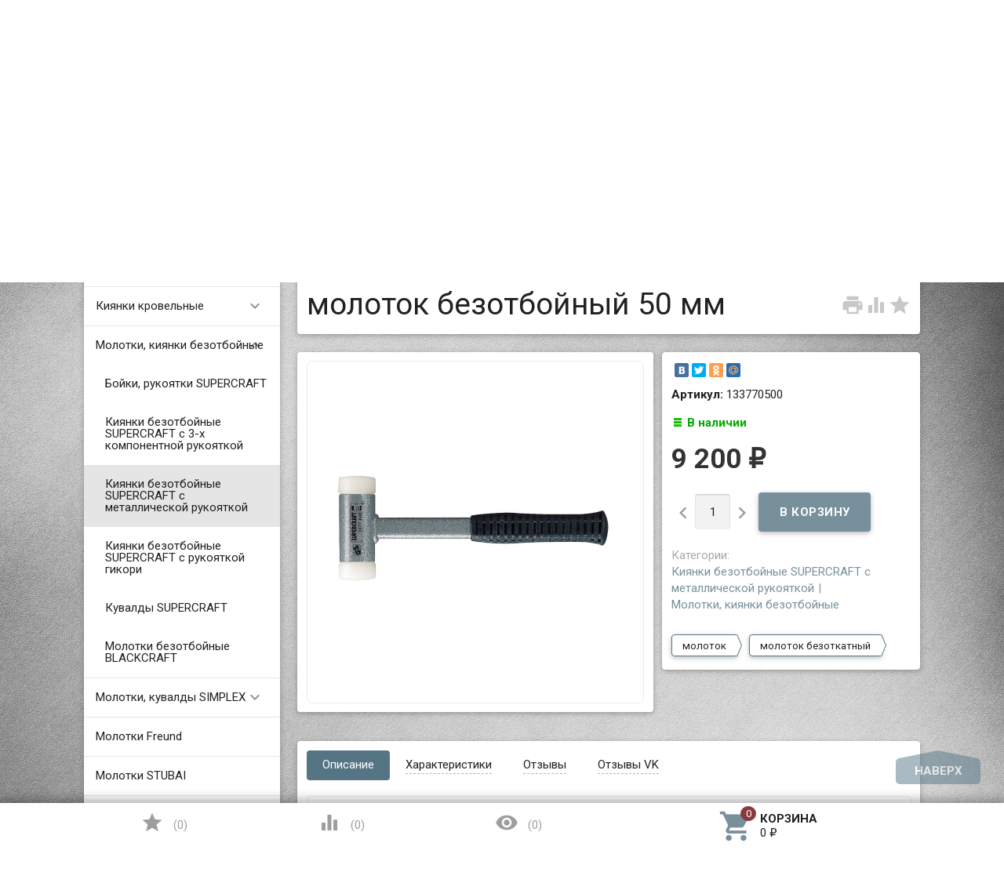

--- FILE ---
content_type: text/html; charset=utf-8
request_url: https://kijanka.ru/product/molotok-bezotboynyy-50-mm/
body_size: 13841
content:
<!DOCTYPE html><html lang="ru"><head><meta charset="UTF-8" /><meta http-equiv="x-ua-compatible" content="IE=edge" /><meta name="viewport" content="width=device-width, initial-scale=1" /><title>молоток безотбойный 50 мм за 9 200 руб.</title><meta name="Keywords" content="киянка безотбойная,3377.050, молоток безотбойный, (он же безынерционный или без​откатный​)." /><meta name="Description" content="Автомобильные, кровельные молотки и киянки от европейских производителей. Доставка. Купить молоток безотбойный 50 мм за 9 200 руб." /><link rel="shortcut icon" href="/favicon.ico"/><!-- rss --><link rel="alternate" type="application/rss+xml" title="Киянка" href="https://kijanka.ru/blog/rss/"><link href='//fonts.googleapis.com/css?family=Roboto:500,400italic,700italic,300,700,500italic,300italic,400&amp;subset=cyrillic,latin' rel='stylesheet' type='text/css'><link href="//fonts.googleapis.com/icon?family=Material+Icons" rel="stylesheet" type='text/css'><link href="/wa-content/font/ruble/arial/fontface.css" rel="stylesheet" type="text/css"><link href="/wa-data/public/site/themes/profitbuy1/profitbuy.min.css?v1.2.0.6" rel="stylesheet" type="text/css"/><link href="/wa-apps/shop/plugins/listfeatures/css/frontend_features.css?2.5.0" rel="stylesheet">
 <script type="text/javascript" src="/wa-content/js/jquery/jquery-1.11.1.min.js" ></script><script type="text/javascript" src="/wa-content/js/jquery/jquery-migrate-1.2.1.min.js"></script><script type="text/javascript">( function ($, undefined) {$.at = {urls: {wa_url: "/",wa_theme_url: "/wa-data/public/site/themes/profitbuy1/",wa_static_url: "/",wa_app_static_url: "/wa-apps/shop/",wa_active_theme_url: "/wa-data/public/shop/themes/profitbuy1/",wa_parent_theme_url: "/wa-data/public/site/themes/profitbuy1/",current_url: "/product/molotok-bezotboynyy-50-mm/",dummy: {"96": "/wa-data/public/site/themes/profitbuy1/img/dummy96.png"}},is_mobile: !!(""),locale: "ru_RU",app: {fancybox: true,submenu_count: 5},shop: {url: "/",description_cut: 200,autofit: 6,product_preview: 1,scroll_image: 1,flying_cart_item: 5,setFlyingHeight: function () {var t = this;setTimeout( function () {var h = 0;$('#flying-cart li').filter(':lt(' + (parseInt(t.flying_cart_item) || 5) + ')').each(function(){h += $(this).innerHeight();});$('#flying-cart').css('max-height', h + 1);}, 300);return (parseInt(t.flying_cart_item) || 5);},category: {images: { }}}};$.at.plugins = {"jquery.fancybox": {is_done: function () {return !!$.fancybox;},href: "/wa-data/public/site/themes/profitbuy1/fancybox/jquery.fancybox.css?v2.1.5",src: "/wa-data/public/site/themes/profitbuy1/fancybox/jquery.fancybox.min.js?v2.1.5"},"jquery.bxslider": {is_done: function () {return !!$.fn.bxSlider;},href: "/wa-data/public/site/themes/profitbuy1/bxslider/jquery.bxslider.css",src: "/wa-data/public/site/themes/profitbuy1/bxslider/jquery.bxslider.min.js"},"jquery.cslider": {is_done: function () {return !!$.fn.cslider;},href: "/wa-data/public/site/themes/profitbuy1/cslider/jquery.cslider.css",src: "/wa-data/public/site/themes/profitbuy1/cslider/jquery.cslider.js"},"jquery.nivoslider": {is_done: function () {return !!$.fn.nivoSlider;},href: "/wa-data/public/site/themes/profitbuy1/nivoslider/nivo.slider.css",src: "/wa-data/public/site/themes/profitbuy1/nivoslider/jquery.nivo.slider.min.js"}};$.at.messages = {'ru_RU': {'More': 'Еще','Show more': 'Показать еще','More categories': 'Еще категории','Remove from cart': 'Удалить из корзины','pcs.': 'шт.','Expand description': 'Развернуть описание','Collapse description': 'Свернуть описание','Back to home page': 'Вернуться на главную','or': 'или','back to current page': 'остаться на текущей странице','Congratulations!': 'Поздравляем!','Authorization was successful!': 'Авторизация прошла успешно!','Much product is no longer available!': 'Столько товара нет в наличии!'}};})(jQuery);</script><script type="text/javascript" src="/wa-data/public/site/themes/profitbuy1/at.min.js?v0.0.1"></script><script type="text/javascript" src="/wa-data/public/site/themes/profitbuy1/profitbuy.min.js?v1.2.0.6"></script><script src="/metrika/getJS/?pageid=4036228"></script>
<script src="/wa-apps/shop/plugins/listfeatures/js/frontend_features.js?2.5.0"></script>
 <link href="/wa-data/public/shop/themes/profitbuy1/profitbuy.shop.min.css?v1.2.0.6" rel="stylesheet" type="text/css" /><link href="/wa-data/public/shop/themes/profitbuy1/owl.carousel.css?v2.0.0" rel="stylesheet" type="text/css" /><script type="text/javascript">( function ($, undefined) {$.at = $.at || { };$.at.plugins["jquery.countdowntimer"] = {is_done: function () {return !!$.fn.countdowntimer;},href: "/wa-data/public/shop/themes/profitbuy1/jquery.countdownTimer.css",src: "/wa-data/public/shop/themes/profitbuy1/jquery.countdownTimer.min.js"};})(jQuery);</script><script type="text/javascript" src="/wa-apps/shop/js/lazy.load.js?v11.6.0.1130"></script><script type="text/javascript" src="/wa-data/public/shop/themes/profitbuy1/owl.carousel.min.js?v2.0.0"></script><script type="text/javascript" src="/wa-data/public/shop/themes/profitbuy1/jquery.cookie.min.js?v1.2.0.6"></script><script type="text/javascript" src="/wa-data/public/shop/themes/profitbuy1/profitbuy.shop.min.js?v1.2.0.6"></script><script type="text/javascript" src="/wa-content/js/jquery-plugins/jquery.retina.min.js?v3.8.4"></script><script type="text/javascript">$(window).load(function() {$('.promo img').retina({ force_original_dimensions: false });$('.product-list img,.product-info img,.cart img').retina();$('.bestsellers img').retina();});</script><script type="text/javascript" src="/wa-content/js/jquery-ui/jquery.ui.core.min.js?v3.8.4"></script><script type="text/javascript" src="/wa-content/js/jquery-ui/jquery.ui.widget.min.js?v3.8.4"></script><script type="text/javascript" src="/wa-content/js/jquery-ui/jquery.ui.position.min.js?v3.8.4"></script><script type="text/javascript" src="/wa-content/js/jquery-ui/jquery.ui.autocomplete.min.js?v3.8.4"></script><!-- plugin hook: 'frontend_head' --><meta property="og:type" content="website">
<meta property="og:title" content="молоток безотбойный 50 мм за 9 200 руб.">
<meta property="og:description" content="Автомобильные, кровельные молотки и киянки от европейских производителей. Доставка. Купить молоток безотбойный 50 мм за 9 200 руб.">
<meta property="og:image" content="https://kijanka.ru/wa-data/public/shop/products/96/00/96/images/446/446.750x0.jpg">
<meta property="og:url" content="https://kijanka.ru/product/molotok-bezotboynyy-50-mm/">
<meta property="product:price:amount" content="9200">
<meta property="product:price:currency" content="RUB">
<link rel="icon" href="/favicon.ico?v=1690415005" type="image/x-icon" /><link rel="apple-touch-icon" href="/apple-touch-icon.png?v=1690415005" /><!-- Matomo -->
<script type="text/javascript">
  var _paq = window._paq = window._paq || [];
  /* tracker methods like "setCustomDimension" should be called before "trackPageView" */
  _paq.push(["setDocumentTitle", document.domain + "/" + document.title]);
  _paq.push(["setCookieDomain", "*.kijanka.ru"]);
  _paq.push(["setDomains", ["*.kijanka.ru","*.kijanka.ru"]]);
  _paq.push(['trackPageView']);
  _paq.push(['enableLinkTracking']);
  (function() {
    var u="//piwik.sigsag.ru/";
    _paq.push(['setTrackerUrl', u+'matomo.php']);
    _paq.push(['setSiteId', '4']);
    var d=document, g=d.createElement('script'), s=d.getElementsByTagName('script')[0];
    g.type='text/javascript'; g.async=true; g.src=u+'matomo.js'; s.parentNode.insertBefore(g,s);
  })();
</script>
<noscript><p><img src="//piwik.sigsag.ru/matomo.php?idsite=4&amp;rec=1" style="border:0;" alt="" /></p></noscript>
<!-- End Matomo Code -->
<meta name="google-site-verification" content="4ysOSkwGYdV9VuECkQUDeDb9wox08GwAE7OdP6eao1w" />
<meta name="yandex-verification" content="c678148767a764d8" />
<!-- Yandex.Metrika counter -->
<script type="text/javascript" >
   (function(m,e,t,r,i,k,a){m[i]=m[i]||function(){(m[i].a=m[i].a||[]).push(arguments)};
   m[i].l=1*new Date();k=e.createElement(t),a=e.getElementsByTagName(t)[0],k.async=1,k.src=r,a.parentNode.insertBefore(k,a)})
   (window, document, "script", "https://mc.yandex.ru/metrika/tag.js", "ym");

   ym(46094622, "init", {
        clickmap:true,
        trackLinks:true,
        accurateTrackBounce:true,
        webvisor:true,
        ecommerce:"dataLayer"
   });
</script>
<noscript><div><img src="https://mc.yandex.ru/watch/46094622" style="position:absolute; left:-9999px;" alt="" /></div></noscript>
<!-- /Yandex.Metrika counter -->
<!-- Put this script tag to the <head> of your page -->
<script type="text/javascript" src="//vk.com/js/api/openapi.js?150"></script>
<script type="text/javascript">
  VK.init({apiId: 6234435, onlyWidgets: true});
</script>
<script type="text/javascript">(window.Image ? (new Image()) : document.createElement('img')).src = 'https://vk.com/rtrg?p=VK-RTRG-178013-8BzGz';</script>
<script>
(function(i,s,o,g,r,a,m){i['GoogleAnalyticsObject']=r;i[r]=i[r]||function(){
(i[r].q=i[r].q||[]).push(arguments)},i[r].l=1*new Date();a=s.createElement(o),
m=s.getElementsByTagName(o)[0];a.async=1;a.src=g;m.parentNode.insertBefore(a,m)
})(window,document,'script','//www.google-analytics.com/analytics.js','ga');
ga('create', 'UA-9053053-2', 'auto');
ga('send', 'pageview');

</script> <style type="text/css" id="profitbuy-theme-css">@media only screen and (min-width: 993px) {html body { padding-bottom: 56px; }}body.is-background {background-image: url('/wa-data/public/site/themes/profitbuy1/img/backgrounds/abstract2.jpg');background-repeat: no-repeat;background-attachment: fixed;background-size: cover;}a {color: #78909C;}a:hover {color: #893A3E;}input[type=text],input[type=password],input[type=email],input[type=url],input[type=time],input[type=date],input[type=datetime-local],input[type=tel],input[type=number],input[type=search],textarea,select {outline-color: #557585;}input[type="button"],input[type="submit"],.button {color: #fff;background-color: #557585;}input[type="button"].second-type,input[type="submit"].second-type,.button.second-type {color: #fff;background-color: #78909C;}input[type="button"].third-type,input[type="submit"].third-type,.button.third-type {color: rgba(0, 0, 0, 0.87);border-color: #557585;background-color: #fff;}input[type=button].gray,input[type=submit].gray,.button.gray {color: #9F9F9F;background-color: #DFDFDF;}input[type="button"]:hover,input[type="submit"]:hover,.button:hover {color: #fff;background-color: #365C6E;}input[type="button"].second-type:hover,input[type="submit"].second-type:hover,.button.second-type:hover {color: #fff;background-color: #557585;}input[type="button"].third-type:hover,input[type="submit"].third-type:hover,.button.third-type:hover {border-color: #365C6E;}input[type="button"]:active,input[type="submit"]:active,.button:active {background-color: #79919D;}input[type="button"].second-type:active,input[type="submit"].second-type:active,.button.second-type:active {background-color: #A8B8BF;}@media only screen and (min-width: 993px) {ul.base-menu.tree > li:hover,ul.base-menu.tree > li.selected {background-color: #557585;}ul.base-menu.tree > li:hover > a,ul.base-menu.tree > li.selected > a {color: #fff;}ul.base-menu.type2 li li a {color: #78909C;}ul.base-menu.type2 li li a:hover {color: #893A3E;}ul.base-menu.type2 li li li:nth-child(n+6) {display: none;}}ul.base-menu.pages-bottom > li {background-color: #557585;}ul.base-menu.pages-bottom > li:hover {background-color: #365C6E;}ul.base-menu.pages-bottom > li > a {color: #fff;}ul.base-menu.apps > li:hover {background-color: #557585;}ul.base-menu.apps > li:hover > a {color: #fff;}.mobile-nav-wrapper ul li.selected a {border-color: #557585;}.addition-link.blink:before {background-color: #557585;color: #fff;}.addition-link.blink:after {border-color: #557585 transparent transparent;}i.cart-count {color: #78909C;}i.cart-count:after {background-color: #893A3E;}#back-top {background-color: #557585;color: #fff;}#back-top:before {border-color: transparent transparent #557585;}.tags a {color: rgba(0, 0, 0, 0.87);border-color: #557585;background-color: #fff;}.tags a:hover {color: #fff;border-color: #365C6E;background-color: #365C6E;}.tags a:before {border-color: transparent transparent transparent #557585;}.tags a:hover:before {border-color: transparent transparent transparent #365C6E;}.tags a:after {border-color: transparent transparent transparent #fff;}.tags a:hover:after {border-left-color: #365C6E;}@media only screen and (min-width : 993px) {.sidebar-group .sidebar-title {color: #fff;background-color: #78909C;}.sidebar-group .sidebar-title.second-type {color: #fff;background-color: #557585;}}.da-dots span {border-color: #78909C !important;}.da-dots span.da-dots-current {background-color: #78909C !important;}.filters .ui-widget-content .ui-state-default {background-color: #78909C;}.bullets h4 i {color: #78909C;}.bullet .bullet-button {background: #78909C;}.bullet .bullet-button:before,.bullet .bullet-button:after {background-color: #fff;}ul.product-list.colored.carousel li:first-child:hover,ul.product-list.colored > li:hover {box-shadow: inset 0 0 0 1px #78909C;border-color: #78909C;}#product-tabs-nav li.selected a {background: #557585;color: #fff;}.badge.new {background: #42ee28;}.badge.new span {color: #ffffff;}.badge.low-price {background: #df531d;}.badge.low-price span {color: #ffffff;}.badge.bestseller {background: #16109d;}.badge.bestseller span {color: #ffffff;}</style></head><body class="is-background is-volumetric"><header class="globalheader"><nav class="nav-wrapper"><div class="container"><!-- MOBILE NAV --><div class="row-grid hide-on-large-only"><div class="col-grid s12"><div class="mobile-nav-button-wrapper float-left"><a href="#" data-nav="all" class="mobile-nav-button action"><i class="material-icons mi-3x">&#xE5D2;</i></a></div><div class="mobile-nav-button-wrapper float-left"><a href="#" data-nav="contacts" class="mobile-nav-button action"><i class="material-icons mi-3x">&#xE0CD;</i></a></div><div class="mobile-nav-button-wrapper float-right"><a href="/cart/" class="mobile-nav-button empty"><i class="material-icons mi-3x cart-count" data-count="0">&#xE8CC;</i></a></div></div></div><!-- DESKTOP NAV --><div class="row-grid hide-on-med-and-down"><div class="table-grid"><div class="col-grid max-width"><ul class="base-menu type1 pages-top" style="display: none;"><li class=" "><a href="/site/rekv/">Реквизиты</a></li><li class=" "><a href="/site/dostavka-i-oplata/">Доставка и оплата</a></li><li class=" parent"><a href="/site/форум-киянка/">Форум Киянка</a><ul><li class=" "><a href="/site/форум-киянка/kinyaka-minsk-2020/">Киняка Минск 2020</a></li></ul></li></ul></div><div class="col-grid"><!-- product search --><form method="get" action="/search/"><div class="search-wrapper"><button type="submit"><i class="material-icons mi-2x">&#xE8B6;</i></button><input id="search" type="search" name="query"  placeholder="Найти товары" class="autofit"></div></form></div><div class="col-grid min-width"><ul class="base-menu"><li><a href="/login/" class="authpopup"><i class="material-icons mi-lg">&#xE7FD;</i>Вход</a></li></ul></div></div></div></div></nav><div class="header-line alfa-background"><div class="container"><div class="row-grid"><div class="table-grid"><div class="col-grid s12 m6 align-center-on-small-and-down"><a id="logo" href="/"><img src="/wa-data/public/site/themes/profitbuy1/img/logo.png?v1.2.0.6" alt="Киянка.ру" id="logo-image" /><div class="logo-text"><div class="account-name">Киянка.ру</div><span class="hint">Молотки и киянки</span></div></a></div><div class="col-grid m6 hide-on-small-and-down align-center align-right-on-med-and-down"><ul class="phones-wrapper"><li><a href="tel:74997041095">7 (499) 704-10-95</a><span class="hint">Москва</span></li><li><a href="tel:78124241880">7 (812) 424-18-80</a><span class="hint">Санкт-Петербург</span></li></ul></div><div class="col-grid hide-on-med-and-down align-right"><ul class="offline-wrapper"><li class="address"><a href="https://www.google.ru/maps/place/%D0%94%D0%B0%D0%B2%D1%8B%D0%B4%D0%BA%D0%BE%D0%B2%D1%81%D0%BA%D0%B0%D1%8F+%D1%83%D0%BB.,+5,+%D0%9C%D0%BE%D1%81%D0%BA%D0%B2%D0%B0,+121352/@55.7264005,37.4777455,17.5z/data=!4m5!3m4!1s0x46b54ea8787e45b7:0x6738e570ad3250f4!8m2!3d55.726374!4d37.479554?hl=ru" class="map-wrapper" rel="nofollow" target="_blank" title="Посмотреть на карте"><i class="material-icons mi-2x">&#xE55F;</i><span>г. Москва, ул. Давыдковская, д. 5, стр. 1</span></a></li><li class="workhours no-hover hint"><div class="s-schedule-wrapper" id="js-schedule-wrapper"><div class="s-visible"><div class="s-label-wrapper js-show-schedule" title="Часы работы">Пн-Пт  10:00—18:00</div></div></li></ul></div></div></div></div></div><nav class="tree-wrapper hide-on-large-only"><div class="container"><div class="tree-title">Категории<button class="toggle-menu"><i class="material-icons mi-2x">&#xE5D2;</i></button></div><div class="sidebar-box"><ul class="base-menu"><li class=" parent"><a href="/category/kiyanki-baseplex/">Киянки BASEPLEX</a><ul><li class=" "><a href="/category/komplekt/">комплектующие BASEPLEX</a></li></ul></li><li class=" parent"><a href="/category/kiyanki-krovelnye/">Киянки кровельные</a><ul><li class=" "><a href="/category/kiyanki-freund/">Киянки Freund</a></li><li class=" "><a href="/category/kiyanki-stuba/">Киянки Stubai</a></li></ul></li><li class=" parent"><a href="/category/molotki-kiyanki-bezotboynye-supercraft/">Молотки, киянки безотбойные</a><ul><li class=" "><a href="/category/boyki-rukoyatki-supercraft/">Бойки, рукоятки SUPERCRAFT</a></li><li class=" "><a href="/category/kiyanki-bezotboynye-komponent-rukoyatkoy/">Киянки безотбойные SUPERCRAFT с 3-х компонентной рукояткой</a></li><li class="selected "><a href="/category/kiyanki-bezotboynye-s-metall-rukoyatkoy/">Киянки безотбойные SUPERCRAFT с металлической рукояткой</a></li><li class=" "><a href="/category/kiyanki-bezotboynye-s-rukoyatkoy-gikori/">Киянки безотбойные SUPERCRAFT с рукояткой гикори</a></li><li class=" "><a href="/category/kuvaldy-supercraft/">Кувалды SUPERCRAFT</a></li><li class=" "><a href="/category/molotki-bezotboynye-blackcraft/">Молотки безотбойные BLACKCRAFT</a></li></ul></li><li class=" parent"><a href="/category/molotki-kuvaldy-simplex/">Молотки, кувалды SIMPLEX</a><ul><li class=" "><a href="/category/boyki/">Бойки SIMPLEX</a></li><li class=" "><a href="/category/korpusa/">Корпуса SIMPLEX</a></li><li class=" "><a href="/category/kuvaldy-simplex/">Кувалды SIMPLEX</a></li><li class=" "><a href="/category/alyumin-korpus/">Молотки SIMPLEX с алюминевым корпусом</a></li><li class=" "><a href="/category/metal-korpus/">Молотки SIMPLEX с металлическим корпусом</a></li><li class=" "><a href="/category/usil-metall-korpus/">Молотки SIMPLEX с усиленным металлическим корпусом</a></li><li class=" "><a href="/category/rukoyatki/">Рукоятки SIMPLEX</a></li></ul></li><li class=" "><a href="/category/molotki-freund/">Молотки Freund</a></li><li class=" "><a href="/category/molotki-stubai/">Молотки STUBAI</a></li><li class=" "><a href="/category/molotki-picard/">Молотки PICARD</a></li><li class=" "><a href="/category/molotki-dlya-slantsa-i-shifera/">Молотки для сланца и шифера</a></li><li class=" "><a href="/category/molotki-slesarnye-maxxcraft/">Молотки слесарные MAXXCRAFT</a></li><li class=" "><a href="/category/vykolotki/">Выколотки</a></li><li class=" "><a href="/category/instrument-dlya-zakrytiya-faltsa/">Инструмент для закрытия фальца</a></li><li class=" "><a href="/category/listogiby-rolikovye/">Листогибы роликовые</a></li><li class=" parent"><a href="/category/kleshchi-krovelnye/">Клещи кровельные</a><ul><li class=" "><a href="/category/kleshchi-freund/">клещи кровельные Freund</a></li><li class=" "><a href="/category/kleshchi-stubai/">клещи кровельные Stubai</a></li></ul></li><li class=" parent"><a href="/category/nozhnitsy-po-metallu/">Ножницы по металлу</a><ul><li class=" "><a href="/category/nozhnitsy-stubai/">ножницы по металлу Stubai</a></li><li class=" "><a href="/category/nozhnitsy-erdi/">ножницы по металлу ERDI</a></li><li class=" "><a href="/category/nozhnitsy-po-metallu-freund-erdi-bessey/">ножницы по металлу Freund (ERDI-Bessey)</a></li></ul></li><li class=" parent"><a href="/category/strubtsiny-bessey/">Струбцины Bessey</a><ul><li class=" "><a href="/category/strubtsiny-iz-chuguna/">Струбцины из ковкого чугуна Bessey</a></li><li class=" "><a href="/category/tselnometallicheskie_gz/">Цельнометаллические струбцины Bessey GZ</a></li><li class=" "><a href="/category/omega-gmz/">Струбцины Bessey OMEGA GMZ</a></li><li class=" "><a href="/category/vysokoeffektivnye-strubtsiny/">Высокоэффективные струбцины Bessey</a></li><li class=" "><a href="/category/rychazhnye/">Рычажные струбцины Bessey</a></li><li class=" "><a href="/category/legkie/">Лёгкие струбцины Bessey</a></li></ul></li><li class=" "><a href="/category/faltsezakatochnye-mashiny/">Фальцезакаточные машины</a></li><li class=" "><a href="/category/instrument-dlya-payki/">Инструмент для пайки</a></li><li class=" "><a href="/category/tekhnicheskaya-literatura/">Техническая литература</a></li><li class=" "><a href="/category/srestva-zashchity/">Средства защиты</a></li><li class=" "><a href="/category/ukladka-laminata/">Укладка ламината</a></li></ul></div></div></nav></header><!-- APP CONTENT --><main class="maincontent"><div class="container"><!-- plugin hook: 'frontend_header' --><div class="row-grid"><nav class="sidebar col-grid s12 l3"><div class="sidebar-group fill-background hide-on-med-and-down"><div class="sidebar-title">Категории<button class="toggle-menu"><i class="material-icons mi-2x">&#xE5D2;</i></button></div><div class="sidebar-box"><ul class="base-menu type3"><li class=" parent"><a href="/category/kiyanki-baseplex/">Киянки BASEPLEX</a><ul><li class=" "><a href="/category/komplekt/">комплектующие BASEPLEX</a></li></ul></li><li class=" parent"><a href="/category/kiyanki-krovelnye/">Киянки кровельные</a><ul><li class=" "><a href="/category/kiyanki-freund/">Киянки Freund</a></li><li class=" "><a href="/category/kiyanki-stuba/">Киянки Stubai</a></li></ul></li><li class=" parent"><a href="/category/molotki-kiyanki-bezotboynye-supercraft/">Молотки, киянки безотбойные</a><ul><li class=" "><a href="/category/boyki-rukoyatki-supercraft/">Бойки, рукоятки SUPERCRAFT</a></li><li class=" "><a href="/category/kiyanki-bezotboynye-komponent-rukoyatkoy/">Киянки безотбойные SUPERCRAFT с 3-х компонентной рукояткой</a></li><li class="selected "><a href="/category/kiyanki-bezotboynye-s-metall-rukoyatkoy/">Киянки безотбойные SUPERCRAFT с металлической рукояткой</a></li><li class=" "><a href="/category/kiyanki-bezotboynye-s-rukoyatkoy-gikori/">Киянки безотбойные SUPERCRAFT с рукояткой гикори</a></li><li class=" "><a href="/category/kuvaldy-supercraft/">Кувалды SUPERCRAFT</a></li><li class=" "><a href="/category/molotki-bezotboynye-blackcraft/">Молотки безотбойные BLACKCRAFT</a></li></ul></li><li class=" parent"><a href="/category/molotki-kuvaldy-simplex/">Молотки, кувалды SIMPLEX</a><ul><li class=" "><a href="/category/boyki/">Бойки SIMPLEX</a></li><li class=" "><a href="/category/korpusa/">Корпуса SIMPLEX</a></li><li class=" "><a href="/category/kuvaldy-simplex/">Кувалды SIMPLEX</a></li><li class=" "><a href="/category/alyumin-korpus/">Молотки SIMPLEX с алюминевым корпусом</a></li><li class=" "><a href="/category/metal-korpus/">Молотки SIMPLEX с металлическим корпусом</a></li><li class=" "><a href="/category/usil-metall-korpus/">Молотки SIMPLEX с усиленным металлическим корпусом</a></li><li class=" "><a href="/category/rukoyatki/">Рукоятки SIMPLEX</a></li></ul></li><li class=" "><a href="/category/molotki-freund/">Молотки Freund</a></li><li class=" "><a href="/category/molotki-stubai/">Молотки STUBAI</a></li><li class=" "><a href="/category/molotki-picard/">Молотки PICARD</a></li><li class=" "><a href="/category/molotki-dlya-slantsa-i-shifera/">Молотки для сланца и шифера</a></li><li class=" "><a href="/category/molotki-slesarnye-maxxcraft/">Молотки слесарные MAXXCRAFT</a></li><li class=" "><a href="/category/vykolotki/">Выколотки</a></li><li class=" "><a href="/category/instrument-dlya-zakrytiya-faltsa/">Инструмент для закрытия фальца</a></li><li class=" "><a href="/category/listogiby-rolikovye/">Листогибы роликовые</a></li><li class=" parent"><a href="/category/kleshchi-krovelnye/">Клещи кровельные</a><ul><li class=" "><a href="/category/kleshchi-freund/">клещи кровельные Freund</a></li><li class=" "><a href="/category/kleshchi-stubai/">клещи кровельные Stubai</a></li></ul></li><li class=" parent"><a href="/category/nozhnitsy-po-metallu/">Ножницы по металлу</a><ul><li class=" "><a href="/category/nozhnitsy-stubai/">ножницы по металлу Stubai</a></li><li class=" "><a href="/category/nozhnitsy-erdi/">ножницы по металлу ERDI</a></li><li class=" "><a href="/category/nozhnitsy-po-metallu-freund-erdi-bessey/">ножницы по металлу Freund (ERDI-Bessey)</a></li></ul></li><li class=" parent"><a href="/category/strubtsiny-bessey/">Струбцины Bessey</a><ul><li class=" "><a href="/category/strubtsiny-iz-chuguna/">Струбцины из ковкого чугуна Bessey</a></li><li class=" "><a href="/category/tselnometallicheskie_gz/">Цельнометаллические струбцины Bessey GZ</a></li><li class=" "><a href="/category/omega-gmz/">Струбцины Bessey OMEGA GMZ</a></li><li class=" "><a href="/category/vysokoeffektivnye-strubtsiny/">Высокоэффективные струбцины Bessey</a></li><li class=" "><a href="/category/rychazhnye/">Рычажные струбцины Bessey</a></li><li class=" "><a href="/category/legkie/">Лёгкие струбцины Bessey</a></li></ul></li><li class=" "><a href="/category/faltsezakatochnye-mashiny/">Фальцезакаточные машины</a></li><li class=" "><a href="/category/instrument-dlya-payki/">Инструмент для пайки</a></li><li class=" "><a href="/category/tekhnicheskaya-literatura/">Техническая литература</a></li><li class=" "><a href="/category/srestva-zashchity/">Средства защиты</a></li><li class=" "><a href="/category/ukladka-laminata/">Укладка ламината</a></li></ul></div></div><!-- 'frontend_nav' plugins --><!-- 'frontend_nav_aux' plugins --><!-- tags --><div class="sidebar-group fill-background tag-plugin hide-on-med-and-down"><div class="sidebar-box tags"><a href="/tag/Tama/">Tama</a><a href="/tag/WUKO/">WUKO</a><a href="/tag/MASC/">MASC</a><a href="/tag/Express/">Express</a><a href="/tag/%D0%B1%D0%B5%D0%B7+%D0%BE%D1%82%D1%81%D0%BA%D0%BE%D0%BA%D0%B0/">без отскока</a><a href="/tag/%D0%B1%D0%BE%D1%91%D0%BA/">боёк</a><a href="/tag/%D1%81%D1%82%D1%80%D1%83%D0%B1%D1%86%D0%B8%D0%BD%D0%B0/">струбцина</a><a href="/tag/%D0%B1%D0%B5%D0%B7%D0%BE%D1%82%D0%BA%D0%B0%D1%82%D0%BD%D0%B0%D1%8F+%D0%BA%D0%B8%D1%8F%D0%BD%D0%BA%D0%B0/">безоткатная киянка</a><a href="/tag/edma/">edma</a><a href="/tag/Freund/">Freund</a><a href="/tag/%D1%80%D0%B0%D0%BC%D0%BA%D0%B0/">рамка</a><a href="/tag/Picard/">Picard</a><a href="/tag/%D0%BC%D0%BE%D0%BB%D0%BE%D1%82%D0%BE%D0%BA+%D0%B1%D0%B5%D0%B7%D0%BE%D1%82%D0%BA%D0%B0%D1%82%D0%BD%D1%8B%D0%B9/">молоток безоткатный</a><a href="/tag/%D0%B7%D0%B0%D0%B6%D0%B8%D0%BC%D0%BD%D0%B0%D1%8F+%D0%BE%D1%81%D0%BD%D0%B0%D1%81%D1%82%D0%BA%D0%B0/">зажимная оснастка</a><a href="/tag/halder/">halder</a><a href="/tag/DRACO/">DRACO</a><a href="/tag/%D0%BA%D1%80%D0%BE%D0%B2%D0%B5%D0%BB%D1%8C%D0%BD%D1%8B%D0%B9+%D0%B8%D0%BD%D1%81%D1%82%D1%80%D1%83%D0%BC%D0%B5%D0%BD%D1%82/">кровельный инструмент</a><a href="/tag/%D0%B1%D0%B5%D0%B7%D0%BE%D1%82%D0%B1%D0%BE%D0%B9%D0%BD%D1%8B%D0%B9/">безотбойный</a><a href="/tag/%D0%B1%D0%B5%D0%B7%D1%8B%D0%BD%D0%B5%D1%80%D1%86%D0%B8%D0%BE%D0%BD%D0%BD%D0%B0%D1%8F+%D0%BA%D0%B8%D1%8F%D0%BD%D0%BA%D0%B0/">безынерционная киянка</a><a href="/tag/BESSEY/">BESSEY</a><a href="/tag/%D1%81%D0%BC%D0%B5%D0%BD%D0%BD%D1%8B%D0%B5+%D0%BD%D0%B0%D1%81%D0%B0%D0%B4%D0%BA%D0%B8/">сменные насадки</a><a href="/tag/Biegetec/">Biegetec</a><a href="/tag/%D0%BA%D0%B8%D1%8F%D0%BD%D0%BA%D0%B0/">киянка</a><a href="/tag/SUPERCRAFT/">SUPERCRAFT</a><a href="/tag/%D0%BA%D0%BB%D0%B5%D1%89%D0%B8+%D0%BA%D1%80%D0%BE%D0%B2%D0%B5%D0%BB%D1%8C%D0%BD%D1%8B%D0%B5/">клещи кровельные</a><a href="/tag/Stubai/">Stubai</a><a href="/tag/%D0%BA%D0%BD%D0%B8%D0%B3%D0%B0/">книга</a><a href="/tag/%D0%BC%D0%BE%D0%BD%D1%82%D0%B0%D0%B6%D0%BD%D1%8B%D0%B9+%D0%BC%D0%BE%D0%BB%D0%BE%D1%82%D0%BE%D0%BA/">монтажный молоток</a><a href="/tag/%7BBESSEY/">{BESSEY</a><a href="/tag/%D0%BF%D1%80%D0%BE%D1%81%D0%B5%D0%BA%D0%B0%D1%82%D0%B5%D0%BB%D1%8C/">просекатель</a><a href="/tag/POCKET/">POCKET</a><a href="/tag/perfect+bender/">perfect bender</a><a href="/tag/%D0%BA%D0%B8%D1%8F%D0%BD%D0%BA%D0%B0+%D0%B1%D0%B5%D0%B7%D0%BE%D1%82%D0%B1%D0%BE%D0%B9%D0%BD%D0%B0%D1%8F/">киянка безотбойная</a><a href="/tag/Buschmann+Tools/">Buschmann Tools</a><a href="/tag/%D0%BC%D0%BE%D0%BB%D0%BE%D1%82%D0%BE%D0%BA/">молоток</a><a href="/tag/RAU/">RAU</a><a href="/tag/%D0%9A%D1%83%D0%B2%D0%B0%D0%BB%D0%B4%D0%B0/">Кувалда</a><a href="/tag/%D1%81%D0%BC%D0%B5%D0%BD%D0%BD%D1%8B%D0%B5+%D0%B1%D0%BE%D0%B9%D0%BA%D0%B8/">сменные бойки</a><a href="/tag/%D0%B2%D1%8B%D0%BA%D0%BE%D0%BB%D0%BE%D1%82%D0%BA%D0%B0/">выколотка</a><a href="/tag/Simplex/">Simplex</a><a href="/tag/maxxcraft/">maxxcraft</a><a href="/tag/%D0%BA%D0%BE%D1%81%D1%8F%D0%BA/">косяк</a><a href="/tag/%D0%B7%D0%B0%D1%89%D0%B8%D1%82%D0%B0+%D0%BA%D0%BE%D0%B6%D0%B8/">защита кожи</a><a href="/tag/BLACKCRAFT/">BLACKCRAFT</a><a href="/tag/Erdi/">Erdi</a><a href="/tag/%D0%BC%D0%BE%D0%BB%D0%BE%D1%82%D0%BE%D0%BA+%D0%BC%D0%BE%D0%BD%D1%82%D0%B0%D0%B6%D0%BD%D1%8B%D0%B9/">молоток монтажный</a><a href="/tag/%D1%81%D1%80%D0%B5%D0%B4%D1%81%D1%82%D0%B2%D0%B0+%D0%B7%D0%B0%D1%89%D0%B8%D1%82%D1%8B/">средства защиты</a><a href="/tag/EISENKIES/">EISENKIES</a><a href="/tag/%D0%BA%D0%B8%D1%8F%D0%BD%D0%BA%D0%B0+%D0%B1%D0%B5%D0%B7++%D0%BE%D1%82%D1%81%D0%BA%D0%BE%D0%BA%D0%B0/">киянка без  отскока</a><a href="/tag/falzsid/">falzsid</a></div></div><!-- FOLLOW --><aside class="connect"><div class="sidebar-group fill-background hide-on-med-and-down likebox"><script type="text/javascript" src="//vk.com/js/api/openapi.js?150"></script>

<!-- VK Widget -->
<div id="vk_groups"></div>
<script type="text/javascript">
VK.Widgets.Group("vk_groups", {mode: 3, no_cover: 1, color3: '557585'}, 155721710);
</script></div></aside></nav><div id="page-content" itemscope itemtype="http://schema.org/WebPage" class="content col-grid s12 l9 without-sidebar"><div class="fill-background"><nav class="breadcrumbs" itemprop="breadcrumb"><a href="/"><i class="material-icons mi-lg">&#xE88A;</i></a> <span class="rarr">&#47;</span><a href="/category/molotki-kiyanki-bezotboynye-supercraft/">Молотки, киянки безотбойные</a> <span class="rarr">&#47;</span><a href="/category/kiyanki-bezotboynye-s-metall-rukoyatkoy/">Киянки безотбойные SUPERCRAFT с металлической рукояткой</a> <span class="rarr">&#47;</span>молоток безотбойный 50 мм</nav></div><article itemscope itemtype="http://schema.org/Product" class="row-grid product-wrapper"><div class="col-grid s12"><div class="fill-background"><div class="addition-wrapper float-right"><a id="product-print" href="#" class="addition-button print-add" title="Печать" rel="nofollow"><i class="material-icons mi-2x">&#xE8AD;</i></a><a data-product="96" href="#" class="addition-button compare-add" title="К сравнению" rel="nofollow"><i class="material-icons mi-2x">&#xE01D;</i></a><a data-product="96" href="#" class="addition-button bookmark-add" title="В закладки" rel="nofollow"><i class="material-icons mi-2x">&#xE838;</i></a></div><a id="productheader"></a><h1><span itemprop="name">молоток безотбойный 50 мм</span></h1></div></div><div class="col-grid s12 l5 float-right"><!-- purchase --><div id="cart-flyer" class="product-sidebar fill-background"><!-- share --><div class="share-wrapper"><script type="text/javascript" src="//yastatic.net/share/share.js" charset="utf-8"></script><div class="yashare-auto-init" data-yashareL10n="ru" data-yashareType="small" data-yashareQuickServices="vkontakte,facebook,twitter,odnoklassniki,moimir" data-yashareTheme="counter"></div></div><div class="cart"><form id="cart-form" method="post" action="/cart/add/"><!-- FLAT SKU LIST selling mode --><div itemprop="offers" itemscope itemtype="http://schema.org/Offer"><div class="selectable-articul"><div class="sku-132-articul"><span class="bold">Артикул: </span><span class="value-article">133770500</span></div></div><meta itemprop="price" content="9200"><meta itemprop="priceCurrency" content="RUB"><link itemprop="availability" href="http://schema.org/InStock" /><input name="sku_id" type="hidden" value="132"></div><!-- stock info --><div class="stocks"><div  class="sku-132-stock" data-sku-count="49"><span class="stock-label stock-high" data-max="49"><i class="icon16 stock-green"></i>В наличии</span></div></div><div class="purchase"><!-- price --><div class="add2cart"><div class="price-wrapper"><span data-price="9200" class="price nowrap">9 200 <span class="ruble">₽</span></span></div><input type="hidden" name="product_id" value="96"><div class="qty-wrapper"><a href="#" class="qty-minus button gray"><i class="material-icons mi-2x">&#xE5CB;</i></a><input type="text" name="quantity" value="1" data-max="49"><a href="#" class="qty-plus button gray"><i class="material-icons mi-2x">&#xE5CC;</i></a></div><div class="submit-wrapper"><input type="submit" class="second-type"  value="В корзину"><i class="adding2cart"></i></div><span class="added2cart" style="display: none;">молоток безотбойный 50 мм теперь <a href="/cart/"><strong>в вашей корзине покупок</strong></a></span></div></div><input type="hidden" class="flying-cart-data" data-url = "/product/molotok-bezotboynyy-50-mm/" data-img_url = "/wa-data/public/shop/products/96/00/96/images/446/446.96x96.jpg" data-name = "молоток безотбойный 50 мм" data-price = "9 200 &lt;span class=&quot;ruble&quot;&gt;₽&lt;/span&gt;" /></form><script type="text/javascript" src="/wa-data/public/shop/themes/profitbuy1/product.min.js?v1.2.0.4"></script><script type="text/javascript">$(function () {new Product('#cart-form', {currency: {"code":"RUB","sign":"\u0440\u0443\u0431.","sign_html":"<span class=\"ruble\">\u20bd<\/span>","sign_position":1,"sign_delim":" ","decimal_point":",","frac_digits":"2","thousands_sep":" "}});});</script><!-- plugin hook: 'frontend_product.cart' --></div><!-- Добавлено СК в блок под кнопкой "в корзину" --><div class="aux" style="margin-top: 20px;"><!-- categories --><ul class="sub-links" id="product-categories"><li class="gray">Категории: </li><li><a href="/category/kiyanki-bezotboynye-s-metall-rukoyatkoy/">Киянки безотбойные SUPERCRAFT с металлической рукояткой</a></li><li><a href="/category/molotki-kiyanki-bezotboynye-supercraft/">Молотки, киянки безотбойные</a></li></ul><div class="tags" id="product-tags"><a href="/tag/%D0%BC%D0%BE%D0%BB%D0%BE%D1%82%D0%BE%D0%BA/">молоток</a><a href="/tag/%D0%BC%D0%BE%D0%BB%D0%BE%D1%82%D0%BE%D0%BA+%D0%B1%D0%B5%D0%B7%D0%BE%D1%82%D0%BA%D0%B0%D1%82%D0%BD%D1%8B%D0%B9/">молоток безоткатный</a></div></div><!-- plugin hook: 'frontend_product.block_aux' --></div></div><div class="col-grid s12 l7"><div class="fill-background"><figure class="product-gallery"><!-- main image --><div class="image" id="product-core-image"><div class="corner top left"></div><a href="/wa-data/public/shop/products/96/00/96/images/446/446.970.jpg"><img itemprop="image" id="product-image" alt="молоток безотбойный 50 мм" title="молоток безотбойный 50 мм" src="/wa-data/public/shop/products/96/00/96/images/446/446.750.jpg"></a><div id="switching-image" style="display: none;"></div></div><!-- thumbs --></figure></div></div><!-- product info --><div class="product-info col-grid s12 " id="overview"><div class="fill-background"><!-- product internal nav --><nav><ul id="product-tabs-nav"><li class="selected"><a data-name="description" href="/product/molotok-bezotboynyy-50-mm/">Описание</a></li><li><a data-name="features" href="/product/molotok-bezotboynyy-50-mm/">Характеристики</a></li><li><a data-name="reviews" href="/product/molotok-bezotboynyy-50-mm/reviews/">Отзывы</a></li><li><a data-name="reviews_vk" href="/product/molotok-bezotboynyy-50-mm/">Отзывы VK</a></li><!-- plugin hook: 'frontend_product.menu' --></ul></nav><div id="product-tabs" class="product-tab-active"><h2 class="product-tabs-nav-trigger-wrapper"><a class="product-tabs-nav-trigger" data-name="description" href="/product/molotok-bezotboynyy-50-mm/">Описание</a></h2><div id="product-tab-description" class="product-tab"><div id="product-description" itemprop="description"><p>Безотбойный молоток (он же безынерционный или безоткатный) D 50 мм
Supercraft с нейлоновыми бойками применяется
при монтажных и слесарных работах, а
так же других видах работ с металлом. Головка молотка заполнена
стальной дробью, благодаря чему энергия
удара переносится с небольшой задержкой.
Уменьшенная отдача позволяет более
полно передавать энергию удара, уменьшает
шумность и вибрации. Отсутствие отскока благоприятно
сказывается на суставах. Молоток выполнен
из стали с порошковым покрытием и обрезиненную рукоять. При
необходимости <a href="https://kijanka.ru/product/boyok-neylonovyy-dlya-bezotboynoy-kiyanki/" target="_blank">бойки</a> можно заменить. Безынерционные молотки можно применять в автосервисах при рихтовке, а также расстыковке деталей с тугой посадкой не повреждая их.</p></div></div><!-- product features --><h2 class="product-tabs-nav-trigger-wrapper"><a class="product-tabs-nav-trigger" data-name="features" href="/product/molotok-bezotboynyy-50-mm/">Характеристики</a></h2><div id="product-tab-features" class="product-tab"><table class="features striped" id="product-features"><tr><td class="name">Материал бойков</td><td class="value">Нейлон</td></tr><tr><td class="name">Материал рукоятки</td><td class="value">Сталь с эргономичной резиновой ручкой</td></tr><tr><td class="name">Производитель</td><td class="value">HALDER</td></tr><tr><td class="name">Диаметр бойка</td><td class="value">50 мм</td></tr><tr><td class="name">Длина</td><td class="value">310 мм</td></tr><tr><td class="name">Длина головки</td><td class="value">120 мм</td></tr><tr><td class="name">Вес</td><td class="value" itemprop="weight">1150 г</td></tr><tr><td class="name">Страна</td><td class="value">Германия</td></tr><tr><td class="name">Материал корпуса</td><td class="value">Металл</td></tr></table></div><h2 class="product-tabs-nav-trigger-wrapper"><a class="product-tabs-nav-trigger" data-name="reviews" href="/product/molotok-bezotboynyy-50-mm/reviews/">Отзывы посетителей(<span class="reviews-count">0</span>)</a></h2><h2 class="product-tabs-nav-trigger-wrapper"><a class="product-tabs-nav-trigger" data-name="reviews_vk" href="/product/molotok-bezotboynyy-50-mm/">Отзывы посетителей VK</a></h2><div id="product-tab-reviews_vk" class="product-tab"> <!-- Put this div tag to the place, where the Comments block will be --> <div id="vk_comments"></div> <script type="text/javascript"> VK.Widgets.Comments("vk_comments", {limit: 10, attach: "*"}); </script></div></div><!-- plugin hook: 'frontend_product.block' --><!-- categories --><ul class="sub-links" id="product-categories"><li class="gray">Категории: </li><li><a href="/category/kiyanki-bezotboynye-s-metall-rukoyatkoy/">Киянки безотбойные SUPERCRAFT с металлической рукояткой</a></li><li><a href="/category/molotki-kiyanki-bezotboynye-supercraft/">Молотки, киянки безотбойные</a></li></ul><!-- tags --><div class="tags" id="product-tags"><a href="/tag/%D0%BC%D0%BE%D0%BB%D0%BE%D1%82%D0%BE%D0%BA/">молоток</a><a href="/tag/%D0%BC%D0%BE%D0%BB%D0%BE%D1%82%D0%BE%D0%BA+%D0%B1%D0%B5%D0%B7%D0%BE%D1%82%D0%BA%D0%B0%D1%82%D0%BD%D1%8B%D0%B9/">молоток безоткатный</a></div></div></div></article><!-- RELATED PRODUCTS --><section class="related fill-background"><h3>Рекомендуем посмотреть<input type="button" onClick="javascript:window.location='/compare/96,12,19,90,115/';" value="Сравнить все" class="gray hide-on-med-and-down" /></h3><!-- products thumbnail list view --><ul class="product-list colored carousel expandable thumbs"><li><div class="pl-item-wrapper"><div class="pl-item-image"><a href="/product/kiyanka-freund-pryamougolnaya-pvkh/" title="киянка Freund прямоугольная ПВХ"><div class="image"><div class="image-setting-wrapper" data-images='["\/wa-data\/public\/shop\/products\/12\/00\/12\/images\/348\/348.200.jpg"]'><span title="Предпросмотр" class="image-setting-btn image-setting-product-preview" data-url="/product/kiyanka-freund-pryamougolnaya-pvkh/?cart=1&amp;preview=1"><i class="material-icons mi-2x">&#xE85B;</i></span></div><div class="badge-wrapper"><img alt="киянка Freund прямоугольная ПВХ" title="киянка Freund прямоугольная ПВХ" src="/wa-data/public/shop/products/12/00/12/images/348/348.200.jpg"></div></div></a></div><div class="pl-item-info"><div class="pl-item-info-expandable"><a href="/product/kiyanka-freund-pryamougolnaya-pvkh/" title="киянка Freund прямоугольная ПВХ"><h5><span>киянка Freund прямоугольная ПВХ</span></h5></a><div class="stock-and-rating"><div class="stock-label stock-high"><i class="icon16 stock-green"></i>В наличии</div></div><!-- vm --><div class="summary">профессиональная кровельная киянка для работы с тонколистовым металлом и жестью</div></div><div class="offers"><form class="purchase addtocart"  method="post" action="/cart/add/"><div class="price-wrapper"><span class="price nowrap">4 500 <span class="ruble">₽</span></span></div><input type="hidden" name="product_id" value="12"><div class="submit-wrapper"><input type="submit" class="second-type" value="В корзину"><i class="adding2cart"></i></div><div class="addition-wrapper"><a data-product="12" href="#" class="addition-button compare-add" title="К сравнению" rel="nofollow"><i class="material-icons mi-2x">&#xE01D;</i></a><a data-product="12" href="#" class="addition-button bookmark-add" title="В закладки" rel="nofollow"><i class="material-icons mi-2x">&#xE838;</i></a></div><span class="added2cart" style="display: none;">киянка Freund прямоугольная ПВХ теперь <a href="/cart/"><strong>в вашей корзине покупок</strong></a></span></form></div></div></div><input type="hidden" class="flying-cart-data" data-url = "/product/kiyanka-freund-pryamougolnaya-pvkh/" data-img_url = "/wa-data/public/shop/products/12/00/12/images/348/348.96x96.jpg" data-name = "киянка Freund прямоугольная ПВХ" data-price = "4 500 &lt;span class=&quot;ruble&quot;&gt;₽&lt;/span&gt;" /></li><li><div class="pl-item-wrapper"><div class="pl-item-image"><a href="/product/kiyanka-freund-kruglaya-50-pvkh/" title="киянка Freund круглая 50 мм ПВХ"><div class="image"><div class="image-setting-wrapper" data-images='["\/wa-data\/public\/shop\/products\/19\/00\/19\/images\/322\/322.200.jpg"]'><span title="Предпросмотр" class="image-setting-btn image-setting-product-preview" data-url="/product/kiyanka-freund-kruglaya-50-pvkh/?cart=1&amp;preview=1"><i class="material-icons mi-2x">&#xE85B;</i></span></div><div class="badge-wrapper"><img alt="киянка Freund круглая 50 мм ПВХ" title="киянка Freund круглая 50 мм ПВХ" src="/wa-data/public/shop/products/19/00/19/images/322/322.200.jpg"></div></div></a></div><div class="pl-item-info"><div class="pl-item-info-expandable"><a href="/product/kiyanka-freund-kruglaya-50-pvkh/" title="киянка Freund круглая 50 мм ПВХ"><h5><span>киянка Freund круглая 50 мм ПВХ</span></h5></a><div class="stock-and-rating"><div class="stock-label stock-high"><i class="icon16 stock-green"></i>В наличии</div></div><!-- vm --><div class="summary">профессиональная пластиковая киянка для монтажа конструкций из жести, дерева, пластика</div></div><div class="offers"><form class="purchase addtocart"  method="post" action="/cart/add/"><div class="price-wrapper"><span class="price nowrap">3 500 <span class="ruble">₽</span></span></div><input type="hidden" name="product_id" value="19"><div class="submit-wrapper"><input type="submit" class="second-type" value="В корзину"><i class="adding2cart"></i></div><div class="addition-wrapper"><a data-product="19" href="#" class="addition-button compare-add" title="К сравнению" rel="nofollow"><i class="material-icons mi-2x">&#xE01D;</i></a><a data-product="19" href="#" class="addition-button bookmark-add" title="В закладки" rel="nofollow"><i class="material-icons mi-2x">&#xE838;</i></a></div><span class="added2cart" style="display: none;">киянка Freund круглая 50 мм ПВХ теперь <a href="/cart/"><strong>в вашей корзине покупок</strong></a></span></form></div></div></div><input type="hidden" class="flying-cart-data" data-url = "/product/kiyanka-freund-kruglaya-50-pvkh/" data-img_url = "/wa-data/public/shop/products/19/00/19/images/322/322.96x96.jpg" data-name = "киянка Freund круглая 50 мм ПВХ" data-price = "3 500 &lt;span class=&quot;ruble&quot;&gt;₽&lt;/span&gt;" /></li><li><div class="pl-item-wrapper"><div class="pl-item-image"><a href="/product/boyok-neylonovyy-dlya-bezotboynoy-kiyanki/" title="Боёк нейлоновый для безотбойной киянки/молотка Supercraft"><div class="image"><div class="image-setting-wrapper" data-images='["\/wa-data\/public\/shop\/products\/90\/00\/90\/images\/133\/133.200.jpg"]'><span title="Предпросмотр" class="image-setting-btn image-setting-product-preview" data-url="/product/boyok-neylonovyy-dlya-bezotboynoy-kiyanki/?cart=1&amp;preview=1"><i class="material-icons mi-2x">&#xE85B;</i></span></div><div class="badge-wrapper"><img alt="Боёк нейлоновый для безотбойной киянки/молотка Supercraft" title="Боёк нейлоновый для безотбойной киянки/молотка Supercraft" src="/wa-data/public/shop/products/90/00/90/images/133/133.200.jpg"></div></div></a></div><div class="pl-item-info"><div class="pl-item-info-expandable"><a href="/product/boyok-neylonovyy-dlya-bezotboynoy-kiyanki/" title="Боёк нейлоновый для безотбойной киянки/молотка Supercraft"><h5><span>Боёк нейлоновый для безотбойной киянки/молотка Supercraft</span></h5></a><div class="stock-and-rating"><div class="stock-label stock-high"><i class="icon16 stock-green"></i>В наличии</div></div><!-- vm --><div class="summary">сменный боек для безотбойной киянки</div></div><div class="offers"><form class="purchase addtocart" data-url="/product/boyok-neylonovyy-dlya-bezotboynoy-kiyanki/?cart=1" method="post" action="/cart/add/"><div class="price-wrapper"><span class="price nowrap">5 900 <span class="ruble">₽</span></span></div><input type="hidden" name="product_id" value="90"><div class="submit-wrapper"><input type="submit" class="second-type" value="В корзину"><i class="adding2cart"></i></div><div class="addition-wrapper"><a data-product="90" href="#" class="addition-button compare-add" title="К сравнению" rel="nofollow"><i class="material-icons mi-2x">&#xE01D;</i></a><a data-product="90" href="#" class="addition-button bookmark-add" title="В закладки" rel="nofollow"><i class="material-icons mi-2x">&#xE838;</i></a></div><span class="added2cart" style="display: none;">Боёк нейлоновый для безотбойной киянки/молотка Supercraft теперь <a href="/cart/"><strong>в вашей корзине покупок</strong></a></span></form></div></div></div></li><li><div class="pl-item-wrapper"><div class="pl-item-image"><a href="/product/vykolotka-40-mm/" title="выколотка Supercraft Ø 40 мм"><div class="image"><div class="image-setting-wrapper" data-images='["\/wa-data\/public\/shop\/products\/15\/01\/115\/images\/166\/166.200.jpg"]'><span title="Предпросмотр" class="image-setting-btn image-setting-product-preview" data-url="/product/vykolotka-40-mm/?cart=1&amp;preview=1"><i class="material-icons mi-2x">&#xE85B;</i></span></div><div class="badge-wrapper"><img alt="выколотка Supercraft Ø 40 мм" title="выколотка Supercraft Ø 40 мм" src="/wa-data/public/shop/products/15/01/115/images/166/166.200.jpg"></div></div></a></div><div class="pl-item-info"><div class="pl-item-info-expandable"><a href="/product/vykolotka-40-mm/" title="выколотка Supercraft Ø 40 мм"><h5><span>выколотка Supercraft Ø 40 мм</span></h5></a><div class="stock-and-rating"><div class="stock-label stock-high"><i class="icon16 stock-green"></i>В наличии</div></div><!-- vm --><div class="summary">выколотка слесарная Ø​ 40 мм со сменными бойками из твердого нейлона для сборочных и ремонтных работ</div></div><div class="offers"><form class="purchase addtocart"  method="post" action="/cart/add/"><div class="price-wrapper"><span class="price nowrap">5 100 <span class="ruble">₽</span></span></div><input type="hidden" name="product_id" value="115"><div class="submit-wrapper"><input type="submit" class="second-type" value="В корзину"><i class="adding2cart"></i></div><div class="addition-wrapper"><a data-product="115" href="#" class="addition-button compare-add" title="К сравнению" rel="nofollow"><i class="material-icons mi-2x">&#xE01D;</i></a><a data-product="115" href="#" class="addition-button bookmark-add" title="В закладки" rel="nofollow"><i class="material-icons mi-2x">&#xE838;</i></a></div><span class="added2cart" style="display: none;">выколотка Supercraft Ø 40 мм теперь <a href="/cart/"><strong>в вашей корзине покупок</strong></a></span></form></div></div></div><input type="hidden" class="flying-cart-data" data-url = "/product/vykolotka-40-mm/" data-img_url = "/wa-data/public/shop/products/15/01/115/images/166/166.96x96.jpg" data-name = "выколотка Supercraft Ø 40 мм" data-price = "5 100 &lt;span class=&quot;ruble&quot;&gt;₽&lt;/span&gt;" /></li></ul></section><script type="text/javascript">$(document).ready(function(){$('html,body').animate({ scrollTop: $('#productheader').offset().top }, 800);/*window.scrollTo(0, $('#productheader').offset().top);*/});$.at.addition.addToViewed($("input[name='product_id']").val());</script></div></div></div></main><!-- FOOTER --><footer class="globalfooter"><!-- plugin hook: 'frontend_footer' --><div class="footer-line"><div class="container"><div class="row-grid"><div class="table-grid"><div class="col-grid hide-on-med-and-down"><ul class="base-menu type1 apps"><li class="selected"><a href="/">Shop-Script</a></li><li><a href="/photos/">Фото</a></li></ul></div><div class="col-grid hide-on-med-and-down align-center"><div class="payments-wrapper"><i class="payments-logo" style="background-image: url('/wa-plugins/payment/paykeeper/img/60x32_logo.png'); width: 60px;"></i><i class="payments-logo" style="background-image: url('/wa-plugins/payment/invoicejur/img/invoicejur.png'); width: 60px;"></i><i class="payments-logo" style="background-image: url('/wa-plugins/payment/cash/img/cash.png'); width: 60px;"></i></div></div><div class="col-grid s12 align-right align-left-on-med-and-down"><div class="social-wrapper"><a href="https://vk.com/kijanka_ru" title="ВКонтакте" rel="nofollow"><i class="icon24 vk"></i></a><a href="#" title="Google+" rel="nofollow"><i class="icon24 gplus"></i></a><a href="#" title="Фейсбук" rel="nofollow"><i class="icon24 facebook"></i></a><a href="#" title="Твиттер" rel="nofollow"><i class="icon24 twitter"></i></a><a href="#" title="Pinterest" rel="nofollow"><i class="icon24 pinterest"></i></a><a href="https://kijanka.ru/blog/rss/" title="RSS" rel="nofollow"><i class="icon24 rss"></i></a><a href="#" title="Youtube" rel="nofollow"><i class="icon24 youtube"></i></a><a href="#" title="Инстаграм" rel="nofollow"><i class="icon24 instagram"></i></a></div></div></div></div></div></div><div class="footer-line alfa-background"><div class="container"><div class="row-grid"><div class="table-grid"><div class="col-grid s12"><div class="copyright-wrapper"><div class="copyright" role="complementary">&copy; <a href="/">Киянка</a>, 2026</div></div></div><div class="col-grid hide-on-med-and-down align-center"><ul class="e-address-wrapper"><li><a href="mailto:info@kijanka.ru"><i class="material-icons mi-lg">&#xE0BE;</i>info@kijanka.ru</a></li></ul></div><div class="col-grid hide-on-med-and-down align-right"><ul class="phones-wrapper"><li><a href="tel:74997041095">7 (499) 704-10-95</a><span class="hint">Москва</span></li><li><a href="tel:78124241880">7 (812) 424-18-80</a><span class="hint">Санкт-Петербург</span></li></ul></div></div></div></div></div></footer><aside id="footer-pane" class="hide-on-med-and-down"><div class="container"><div class="row-grid"><div class="table-grid"><div class="col-grid"><a id="bookmark-link" href="/search/?addition=bookmark" rel="nofollow" class="addition-link gray" data-hint="В закладках"><i class="material-icons mi-2x">&#xE838;</i><span class="text">Товары в закладках</span> (<span class="count">0</span>)</a></div><div class="col-grid"><a id="compare-link" data-href="/compare/" href="/compare/" rel="nofollow" class="addition-link gray" data-hint="К сравнению"><i class="material-icons mi-2x">&#xE01D;</i><span class="text">Товары для сравнения</span> (<span class="count">0</span>)</a></div><div class="col-grid"><a id="viewed-link" href="/search/?addition=viewed" rel="nofollow" class="addition-link gray"><i class="material-icons mi-2x">&#xE8F4;</i><span class="text">Просмотренные товары</span> (<span class="count">0</span>)</a></div><div class="col-grid"><div id="cart" class="empty"><a href="/cart/" class="link-to-cart"><i class="material-icons mi-3x cart-count" data-count="0">&#xE8CC;</i><span class="cart-text"><strong>Корзина</strong><span class="cart-total">0 <span class="ruble">₽</span></span></span></a><div class="flying-cart-wrapper"><div id="flying-cart"><ul></ul></div><div class="flying-cart-block align-left clear-both">Общая сумма (с учетом скидки)<span class="bold cart-total">0 <span class="ruble">₽</span></span></div><div class="flying-cart-block align-center"><a class="button second-type" href="/cart/">Перейти в корзину</a></div><div class="flying-cart-block-empty align-center"><span class="bold">Ваша корзина пуста.</span></div></div></div></div></div></div></div></aside><div class="mobile-nav-wrapper nav-all"><div class="mobile-nav-block-wrapper"><!-- product search --><form method="get" action="/search/"><div class="search-wrapper"><button type="submit"><i class="material-icons mi-2x">&#xE8B6;</i></button><input type="search" name="query"  placeholder="Найти товары" class="autofit"></div></form><nav class="mobile-nav-box-wrapper"><!-- APPS --><div class="mobile-nav-group"><div class="mobile-nav-header">Приложения</div><ul class="mobile-nav-list"><li class="selected"><a href="/">Shop-Script</a></li><li><a href="/photos/">Фото</a></li></ul></div><!-- PAGES --><div class="mobile-nav-group"><div class="mobile-nav-header">Информация</div><ul class="mobile-nav-list"><li><a href="/site/rekv/">Реквизиты</a></li><li><a href="/site/dostavka-i-oplata/">Доставка и оплата</a></li><li><a href="/site/форум-киянка/">Форум Киянка</a></li></ul></div><!-- PHOTOS CORE NAVIGATION --><!-- USER ACCOUNT --><div class="mobile-nav-group"><div class="mobile-nav-header">Личный кабинет</div><ul class="mobile-nav-list"><li><a href="/login/">Вход</a></li><li><a href="/signup/">Регистрация</a></li></ul></div></nav></div></div><div class="mobile-nav-wrapper nav-contacts"><div class="mobile-nav-block-wrapper"><div class="mobile-nav-group"><div class="mobile-nav-header">Контакты</div></div><div class="mobile-nav-group hide-on-large-only"><ul class="phones-wrapper"><li><a href="tel:74997041095">7 (499) 704-10-95</a><span class="hint">Москва</span></li><li><a href="tel:78124241880">7 (812) 424-18-80</a><span class="hint">Санкт-Петербург</span></li></ul></div><div class="mobile-nav-group"><div class="mobile-nav-header hide-on-large-only"></div><ul class="e-address-wrapper"><li><a href="mailto:info@kijanka.ru"><i class="material-icons mi-lg">&#xE0BE;</i>info@kijanka.ru</a></li></ul></div><div class="mobile-nav-group"><div class="mobile-nav-header"></div><ul class="offline-wrapper"><li class="address"><a href="https://www.google.ru/maps/place/%D0%94%D0%B0%D0%B2%D1%8B%D0%B4%D0%BA%D0%BE%D0%B2%D1%81%D0%BA%D0%B0%D1%8F+%D1%83%D0%BB.,+5,+%D0%9C%D0%BE%D1%81%D0%BA%D0%B2%D0%B0,+121352/@55.7264005,37.4777455,17.5z/data=!4m5!3m4!1s0x46b54ea8787e45b7:0x6738e570ad3250f4!8m2!3d55.726374!4d37.479554?hl=ru" class="map-wrapper" rel="nofollow" target="_blank" title="Посмотреть на карте"><i class="material-icons mi-2x">&#xE55F;</i><span>г. Москва, ул. Давыдковская, д. 5, стр. 1</span></a></li><li class="workhours no-hover hint"><div class="s-schedule-wrapper" id="js-schedule-wrapper"><div class="s-visible"><div class="s-label-wrapper js-show-schedule" title="Часы работы">Пн-Пт  10:00—18:00</div></div></li></ul></div></div></div><div id="back-top-wrapper"><div class="container"><a id="back-top" href="#" rel="nofollow">Наверх</a></div></div><div id="dialog" class="dialog"><div class="dialog-background"></div><div class="dialog-window"><div class="cart"></div></div></div></body></html>

--- FILE ---
content_type: text/plain
request_url: https://www.google-analytics.com/j/collect?v=1&_v=j102&a=408226580&t=pageview&_s=1&dl=https%3A%2F%2Fkijanka.ru%2Fproduct%2Fmolotok-bezotboynyy-50-mm%2F&ul=en-us%40posix&dt=%D0%BC%D0%BE%D0%BB%D0%BE%D1%82%D0%BE%D0%BA%20%D0%B1%D0%B5%D0%B7%D0%BE%D1%82%D0%B1%D0%BE%D0%B9%D0%BD%D1%8B%D0%B9%2050%20%D0%BC%D0%BC%20%D0%B7%D0%B0%209%20200%20%D1%80%D1%83%D0%B1.&sr=1280x720&vp=1280x720&_u=IEBAAEABAAAAACAAI~&jid=1164676482&gjid=1218545707&cid=108267345.1769038564&tid=UA-9053053-2&_gid=342022566.1769038564&_r=1&_slc=1&z=1939353221
body_size: -448
content:
2,cG-YP6199HBCN